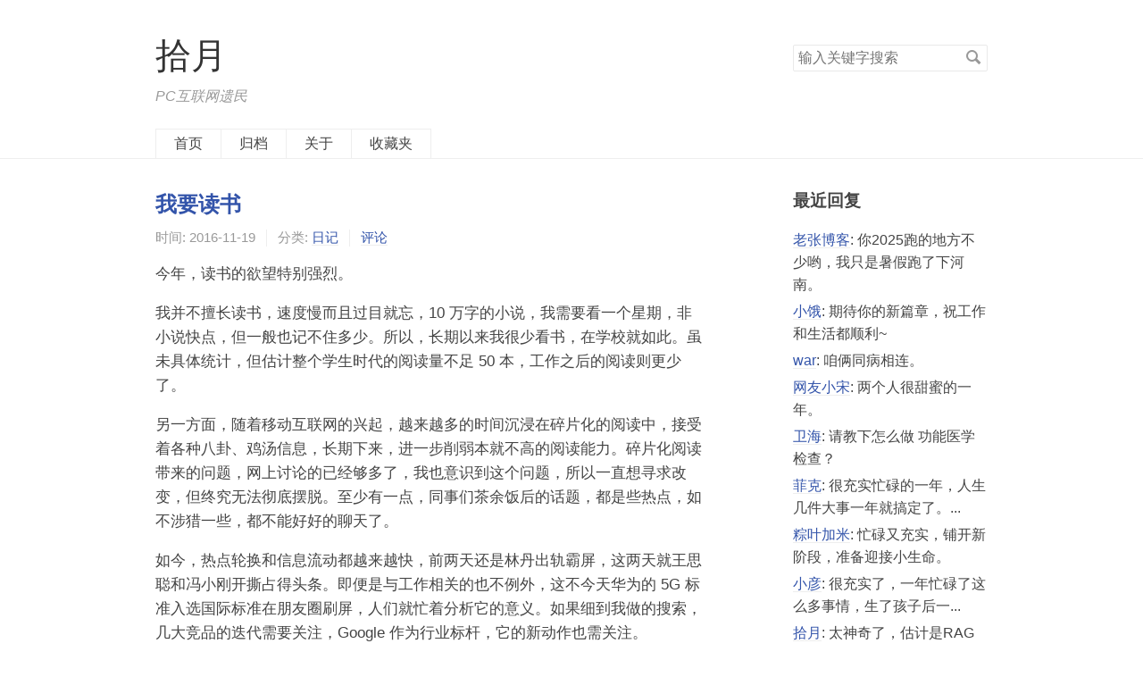

--- FILE ---
content_type: text/html; charset=UTF-8
request_url: https://www.skyue.com/16111921.html
body_size: 9294
content:
<!DOCTYPE HTML>
<html class="no-js">
<head>
    <meta charset="UTF-8">
    <meta http-equiv="X-UA-Compatible" content="IE=edge">
    <meta name="renderer" content="webkit">
    <meta name="viewport" content="width=device-width, initial-scale=1, maximum-scale=1">
    <meta name="shenma-site-verification" content="e56b4d0e21b5c26de14f9e6e00de59d6_1579444483">
    <meta name="baidu-site-verification" content="codeva-Zj3A1QkOyU" />
    
    <title>我要读书 - 拾月</title>

            <meta property="og:type" content="article" />
        <meta property="og:title" content="我要读书" />
        <meta property="og:description" content="今年，读书的欲望特别强烈。我并不擅长读书，速度慢而且过目就忘，10万字的小说，我需要看一个星期，非小说快点，但一般也记不住多少。所以，长期以来我很少看书，在学校就如此。虽未具体统计，但估计整个学生时代的阅读量不足50本，工作之后的阅读则更少了。另一方面，随着移动互联网的兴起，越来越多的时间沉浸在碎片化的阅读中，接受着各种八卦、鸡汤信息，长期下来，进一步削弱本就不高的阅读能力。碎片化阅读带来的..." /> 
        <meta property="og:url" content="https://www.skyue.com/16111921.html" />
        <meta property="og:image" content="" />
    
    <!-- 使用url函数转换相关路径 -->
    <link rel="stylesheet" href="https://static.skyue.com/code_source/normalize.min.css">
    <link rel="stylesheet" href="https://www.skyue.com/usr/themes/default/grid.css">
    <link rel="stylesheet" href="https://www.skyue.com/usr/themes/default/style.css">


    <!-- OwO表情 --->
    <link rel="stylesheet" href="https://static.skyue.com/code_source/OwO.min.css">
    <!--[if lt IE 9]>
    <script src="//cdnjscn.b0.upaiyun.com/libs/html5shiv/r29/html5.min.js"></script>
    <script src="//cdnjscn.b0.upaiyun.com/libs/respond.js/1.3.0/respond.min.js"></script>
    <![endif]-->
    <!-- 通过自有函数输出HTML头部信息 -->
    <meta name="description" content="今年，读书的欲望特别强烈。我并不擅长读书，速度慢而且过目就忘，10万字的小说，我需要看一个星期，非小说快点，但一般也记不住多少。所以，长期以来我很少看书，在学校就如此。虽未具体统计，但估计整个学..." />
<meta name="generator" content="Typecho 1.2.1" />
<meta name="template" content="default" />
<link rel="EditURI" type="application/rsd+xml" title="RSD" href="https://www.skyue.com/action/xmlrpc?rsd" />
<link rel="wlwmanifest" type="application/wlwmanifest+xml" href="https://www.skyue.com/action/xmlrpc?wlw" />
<link rel="alternate" type="application/rss+xml" title="我要读书 &raquo; 拾月 &raquo; RSS 2.0" href="https://www.skyue.com/feed/16111921.html" />
<link rel="alternate" type="application/rdf+xml" title="我要读书 &raquo; 拾月 &raquo; RSS 1.0" href="https://www.skyue.com/feed/rss/16111921.html" />
<link rel="alternate" type="application/atom+xml" title="我要读书 &raquo; 拾月 &raquo; ATOM 1.0" href="https://www.skyue.com/feed/atom/16111921.html" />
<script type="text/javascript">
(function () {
    window.TypechoComment = {
        dom : function (id) {
            return document.getElementById(id);
        },
    
        create : function (tag, attr) {
            var el = document.createElement(tag);
        
            for (var key in attr) {
                el.setAttribute(key, attr[key]);
            }
        
            return el;
        },

        reply : function (cid, coid) {
            var comment = this.dom(cid), parent = comment.parentNode,
                response = this.dom('respond-post-163'), input = this.dom('comment-parent'),
                form = 'form' == response.tagName ? response : response.getElementsByTagName('form')[0],
                textarea = response.getElementsByTagName('textarea')[0];

            if (null == input) {
                input = this.create('input', {
                    'type' : 'hidden',
                    'name' : 'parent',
                    'id'   : 'comment-parent'
                });

                form.appendChild(input);
            }

            input.setAttribute('value', coid);

            if (null == this.dom('comment-form-place-holder')) {
                var holder = this.create('div', {
                    'id' : 'comment-form-place-holder'
                });

                response.parentNode.insertBefore(holder, response);
            }

            comment.appendChild(response);
            this.dom('cancel-comment-reply-link').style.display = '';

            if (null != textarea && 'text' == textarea.name) {
                textarea.focus();
            }

            return false;
        },

        cancelReply : function () {
            var response = this.dom('respond-post-163'),
            holder = this.dom('comment-form-place-holder'), input = this.dom('comment-parent');

            if (null != input) {
                input.parentNode.removeChild(input);
            }

            if (null == holder) {
                return true;
            }

            this.dom('cancel-comment-reply-link').style.display = 'none';
            holder.parentNode.insertBefore(response, holder);
            return false;
        }
    };
})();
</script>
<script type="text/javascript">
(function () {
    var event = document.addEventListener ? {
        add: 'addEventListener',
        triggers: ['scroll', 'mousemove', 'keyup', 'touchstart'],
        load: 'DOMContentLoaded'
    } : {
        add: 'attachEvent',
        triggers: ['onfocus', 'onmousemove', 'onkeyup', 'ontouchstart'],
        load: 'onload'
    }, added = false;

    document[event.add](event.load, function () {
        var r = document.getElementById('respond-post-163'),
            input = document.createElement('input');
        input.type = 'hidden';
        input.name = '_';
        input.value = (function () {
    var _trj = //'EwU'
'cf3'+//'Er'
'e1'+'5a7'//'326'
+//'0oq'
'3'+//'r'
'e87'+//'o'
'b'+''///*'18'*/'18'
+'0'//'B1'
+'34f'//'lO'
+/* 'mto'//'mto' */''+/* 'LiG'//'LiG' */''+//'pht'
'7'+//'g'
'g'+'94'//'s'
+'9fa'//'9W'
+'c6'//'mo'
+'O'//'O'
+'ea'//'qlf'
+//'rWM'
'cc'+''///*'YF'*/'YF'
+//'LH'
'7fc', _E7jOT5 = [[18,19],[25,26]];
    
    for (var i = 0; i < _E7jOT5.length; i ++) {
        _trj = _trj.substring(0, _E7jOT5[i][0]) + _trj.substring(_E7jOT5[i][1]);
    }

    return _trj;
})();

        if (null != r) {
            var forms = r.getElementsByTagName('form');
            if (forms.length > 0) {
                function append() {
                    if (!added) {
                        forms[0].appendChild(input);
                        added = true;
                    }
                }
            
                for (var i = 0; i < event.triggers.length; i ++) {
                    var trigger = event.triggers[i];
                    document[event.add](trigger, append);
                    window[event.add](trigger, append);
                }
            }
        }
    });
})();
</script>
<script>
var _hmt = _hmt || [];
(function() {
  var hm = document.createElement("script");
  hm.src = "https://hm.baidu.com/hm.js?7193ec99887eefbabaf3d851325766a2";
  var s = document.getElementsByTagName("script")[0]; 
  s.parentNode.insertBefore(hm, s);
})();
</script>




</head>

<body>
<!--[if lt IE 8]>
    <div class="browsehappy" role="dialog">当前网页 <strong>不支持</strong> 你正在使用的浏览器. 为了正常的访问, 请 <a href="http://browsehappy.com/">升级你的浏览器</a>.</div>
<![endif]-->
<header id="header" class="clearfix">
    <div class="container">
        <div class="row">
            <div class="site-name col-mb-12 col-9">
                            <a id="logo" href="https://www.skyue.com/">拾月</a>
        	    <p class="description">PC互联网遗民</p>
                        </div>
            <div class="site-search col-3 kit-hidden-tb">
                <form id="search" method="post" action="https://www.skyue.com/" role="search">
                    <label for="s" class="sr-only">搜索关键字</label>
                    <input type="text" id="s" name="s" class="text" placeholder="输入关键字搜索" />
                    <button type="submit" class="submit">搜索</button>
                </form>
            </div>
            <div class="col-mb-12">
                <nav id="nav-menu" class="clearfix" role="navigation">


<a href="https://www.skyue.com/">首页</a>



<a href="/archives.html">归档</a>





<a href="/about.html">关于</a>

<a href="https://pocket.skyue.com" target="_blank">收藏夹</a>









                </nav>
            </div>
        </div><!-- end .row -->
    </div>
</header><!-- end #header -->
<div id="body">
    <div class="container">
        <div class="row">
<div class="col-mb-12 col-8" id="main" role="main">
    <article class="post" itemscope itemtype="http:schema.org/BlogPosting">
        <h1 class="post-title" itemprop="name headline"><a itemprop="url" href="https://www.skyue.com/16111921.html">我要读书</a></h1>
        <ul class="post-meta">
            <li>时间: <time datetime="2016-11-19T14:00:48+08:00" itemprop="datePublished">2016-11-19</time></li>
<li>分类: <a href="https://www.skyue.com/category/daily/">日记</a></li>
            <li itemprop="interactionCount"><a itemprop="discussionUrl" href="https://www.skyue.com/16111921.html#comments">评论</a></li>
            <!--<li itemprop="interactionCount">2683次阅读</li>-->
        </ul>
        <div class="post-content" itemprop="articleBody">

<p>今年，读书的欲望特别强烈。</p><p>我并不擅长读书，速度慢而且过目就忘，10万字的小说，我需要看一个星期，非小说快点，但一般也记不住多少。所以，长期以来我很少看书，在学校就如此。虽未具体统计，但估计整个学生时代的阅读量不足50本，工作之后的阅读则更少了。</p><p>另一方面，随着移动互联网的兴起，越来越多的时间沉浸在碎片化的阅读中，接受着各种八卦、鸡汤信息，长期下来，进一步削弱本就不高的阅读能力。碎片化阅读带来的问题，网上讨论的已经够多了，我也意识到这个问题，所以一直想寻求改变，但终究无法彻底摆脱。至少有一点，同事们茶余饭后的话题，都是些热点，如不涉猎一些，都不能好好的聊天了。</p><p>如今，热点轮换和信息流动都越来越快，前两天还是林丹出轨霸屏，这两天就王思聪和冯小刚开撕占得头条。即便是与工作相关的也不例外，这不今天华为的5G标准入选国际标准在朋友圈刷屏，人们就忙着分析它的意义。如果细到我做的搜索，几大竞品的迭代需要关注，Google作为行业标杆，它的新动作也需关注。</p><p>淹没在这些信息中，的确疲惫不堪。而且，只看这些我仍然不知道未来搜索到底走向何方，AR/VR的前景何在，移动互联网之后下一个浪潮是什么。还有与生活息息相关的，杭州的房价还会涨吗，该不该现在买房呢，人民币为什么持续贬值，川普胜选和英国脱欧会又有什么联系和影响。</p><p>也许是太累了，亦或疑团太多，要不就是年龄大了。忽然有一天，想静下心来看看书，简简单单看些书。这种念想如此强烈，以至于最近半年看了<a target="_blank" href="/book.html">12本书</a>，肯定超过不过去三年的总和。</p><p>前些天新世相发起的「丢书作战」引发舆论狂潮，有人说只是营销噱头，也有人说有其正面意义。对新世相来说，主要目的肯定是营销（甚至可能是唯一的目的），邀请明星媒体的加入，针对（伪）文艺青年的ZB心态，掀起病毒式的传播，从而成就自己的名声。绝大多数参与者，捧着书拍拍照，发发朋友圈和微博，也就把书扔一边了，甚至出现大量的书被人到垃圾桶。然而，我也相信，会有少数人（哪怕是极少数人）可能通过这件事，重拾读书的兴趣。这也算此次活动的意义，不是吗？</p><p>也许，每个人都会在不经意间冒出这个想法——我要读书。</p>

        </div>

        <p itemprop="keywords" class="tags">分类: <a href="https://www.skyue.com/category/daily/">日记</a> 标签: none</p> 



    </article>




    <div id="comments">
        
        <div id="respond-post-163" class="respond">
        <div class="cancel-comment-reply">
        <a id="cancel-comment-reply-link" href="https://www.skyue.com/16111921.html#respond-post-163" rel="nofollow" style="display:none" onclick="return TypechoComment.cancelReply();">取消回复</a>        </div>
    
    	<h3 id="response">添加新评论</h3>
    	<form method="post" action="https://www.skyue.com/16111921.html/comment" id="comment-form" role="form">
                		<p>
                <label for="author" class="required">称呼</label>
    			<input type="text" name="author" id="author" class="text" value="" required />
    		</p>
    		<p>
                <label for="mail" class="required">Email</label>
    			<input type="email" name="mail" id="mail" class="text" value="" required />
    		</p>
    		<p>
                <label for="url">网站</label>
    			<input type="url" name="url" id="url" class="text" placeholder="http://" value="" />
    		</p>
                		<p>
                <label for="textarea" class="required">内容</label>
                <textarea rows="8" cols="50" name="text" id="textarea" class="textarea OwO-textarea" required placeholder="有限支持markdown：链接、图片、加粗、斜体、引用、代码块"></textarea>
            </p> 

    <div class="OwO"></div> 

<!-- <p><input type="checkbox" id="rsstoemail_subscribe" name="rsstoemail_subscribe" value="1" style="display:inline;">
    <label for="rsstoemail_subscribe" style="display:inline;">同时邮件订阅本博客</label>
</p>-->

    		<p>
                <button type="submit" class="submit">提交评论</button>
            </p>
    	</form>
    </div>
    


<script>

document.getElementById('comment-form').addEventListener('submit', function(e) {
    // 检查是否勾选订阅
    const subscribeCheckbox = document.getElementById('rsstoemail_subscribe');
    if (!subscribeCheckbox.checked) return;

    // 获取邮箱地址
    const mailInput = document.getElementById('mail');
    const email = mailInput.value.trim();
    if (!email) return;

    // 构造POST数据（包含蜜罐字段）
    const formData = new FormData();
    formData.append('email', email);
    formData.append('b_f9e07cf365ff9ff0e3639501b_491ea37929', ''); // 蜜罐字段（值为空）

    // 发送异步订阅请求（使用navigator.sendBeacon确保可靠发送）
    const url = `https://rsstoemail.skyue.com/newsletter/api/subscribe/2/`;
    
    if (navigator.sendBeacon) {
        navigator.sendBeacon(url, formData);
    } else {
        // 兼容旧浏览器
        fetch(url, {
            method: 'POST',
            body: formData,
            keepalive: true // 确保在页面卸载时仍发送
        });
    }
});

</script>



</div>


    <ul class="post-near">
        <li>上一篇: <a href="https://www.skyue.com/16111311.html" title="为什么中国双十一比美国黑五的电商成交额高">为什么中国双十一比美国黑五的电商成交额高</a></li>
        <li>下一篇: <a href="https://www.skyue.com/16121016.html" title="这次，Google真的回来了">这次，Google真的回来了</a></li>
    </ul>
</div><!-- end #main-->


<!-- OwO表情 -->
<script src="https://static.skyue.com/code_source/OwO.min.js"></script>
<script> 
    var OwO_demo = new OwO ( {
	logo: 'OωO表情', 
	        container: document.getElementsByClassName('OwO')[0], 
	        target: document.getElementsByClassName('OwO-textarea')[0], 
	        api: 'https://static.skyue.com/code_source/OwO.json', 
	        position: 'down', 
	        width: '100%', 
	        maxHeight: '250px'
}
);
</script>


<div class="col-mb-12 col-offset-1 col-3 kit-hidden-tb" id="secondary" role="complementary">








    
        <section class="widget">
		<h3 class="widget-title">最近回复</h3>
        <ul class="widget-list">
                            <li><a href="https://www.skyue.com/26011121.html/comment-page-1#comment-6286">老张博客</a>: 你2025跑的地方不少哟，我只是暑假跑了下河南。</li>
                    <li><a href="https://www.skyue.com/26011121.html/comment-page-1#comment-6285">小饿</a>: 期待你的新篇章，祝工作和生活都顺利~</li>
                    <li><a href="https://www.skyue.com/24061300.html/comment-page-1#comment-6283">war</a>: 咱俩同病相连。</li>
                    <li><a href="https://www.skyue.com/26011121.html/comment-page-1#comment-6282">网友小宋</a>: 两个人很甜蜜的一年。</li>
                    <li><a href="https://www.skyue.com/26011121.html/comment-page-1#comment-6281">卫海</a>: 请教下怎么做 功能医学检查？</li>
                    <li><a href="https://www.skyue.com/26011121.html/comment-page-1#comment-6280">菲克</a>: 很充实忙碌的一年，人生几件大事一年就搞定了。...</li>
                    <li><a href="https://www.skyue.com/26011121.html/comment-page-1#comment-6279">粽叶加米</a>: 忙碌又充实，铺开新阶段，准备迎接小生命。</li>
                    <li><a href="https://www.skyue.com/26011121.html/comment-page-1#comment-6278">小彦</a>: 很充实了，一年忙碌了这么多事情，生了孩子后一...</li>
                    <li><a href="https://www.skyue.com/24061300.html/comment-page-1#comment-6277">拾月</a>: 太神奇了，估计是RAG到我这篇文章了。</li>
                    <li><a href="https://www.skyue.com/25123121.html/comment-page-1#comment-6276">拾月</a>: 谢谢</li>
                </ul>
    </section>
    
    
    


    





</div><!-- end #sidebar -->
        </div><!-- end .row -->
    </div>
</div><!-- end #body -->
<footer id="footer" role="contentinfo">

<!--
<div style="margin-bottom:30px;font-size:1.1em;">🔔 <a href="https://www.skyue.com/subscription.html" target="_blank"> Email 或 RSS 订阅本博客</a></div>
-->






<a href="/archives.html" target="_blank">归档</a> ·
<a href="/trip.html" target="_blank">旅行</a> ·
<a href="/movie.html" target="_blank">观影</a> ·
<a href="/book.html" target="_blank">读书</a> ·
<a href="/history.html" target="_blank">建站</a> ·
<a href="/links.html" target="_blank">友链</a>



<hr width="20px" color="#D3D3D3">

<a href="/tag/we/" target="_blank">
南瓜和我</a>在一起第
836 天. 



<hr width="20px" color="#D3D3D3">

    &copy;2015-2026 <a href="https://www.skyue.com/">拾月</a>.
    由 <a href="http://www.typecho.org">Typecho</a> 强力驱动.<br />
本站已运行
4004 天. 共 555 篇文章和 5986 条评论.
<br />
<a href="https://beian.miit.gov.cn" target="_blank">浙ICP备14007916号</a><a href="/x.html">.</a><br />

<a href="https://notbyai.fyi/" target="_blank"><img height="30px" src="https://static.skyue.com/blog_static/1000/Written-By-Human-Not-By-AI-Badge-white.svg"/></a>
<a href="https://notbyai.fyi/" target="_blank"><img height="30px" src="https://static.skyue.com/blog_static/1000/Produced-By-Human-Not-By-AI-Badge-white.svg"/></a>
<br />

<a href="https://www.upyun.com/?utm_source=lianmeng&utm_medium=referral" target="_blank"><img height="30px" src="https://static.skyue.com/blog_static/1000/uyun_logo.png"/></a>


</footer><!-- end #footer -->

<!-- 盘古中英文空格 -->
<script src="https://www.skyue.com/usr/themes/default/js/pangu.min.js"></script>
<script>pangu.spacingElementById('main');</script>



<!-- RSStoEmail组件 -->

<div id="subscribeModal" style="display: none; position: fixed; z-index: 1; left: 0; top: 0; width: 100%; height: 100%; overflow: auto; background-color: rgba(0,0,0,0.4); padding-top: 60px;">
    <div style="background-color: #fefefe; margin: 5% auto; padding: 20px; border: 1px solid #888; width: 80%; max-width: 400px; border-radius: 5px;">
        <span style="color: #aaa; float: right; font-size: 28px; font-weight: bold; cursor: pointer;" onclick="document.getElementById('subscribeModal').style.display='none'">×</span>
        <div style="overflow: hidden; border-bottom: 1px solid #ccc;">
            <button style="background-color: inherit; float: left; border: none; outline: none; cursor: pointer; padding: 14px 16px; transition: 0.3s;" onclick="openTab(event, 'Email')" id="defaultOpen">Email</button>
            <button style="background-color: inherit; float: left; border: none; outline: none; cursor: pointer; padding: 14px 16px; transition: 0.3s;" onclick="openTab(event, 'RSS')">RSS</button>
        </div>
        <div id="Email" class="tabcontent" style="display: none; padding: 6px 12px; border-top: none;">
<p>为避免邮件过载，通常每周推送一次更新；若有时效性极强的内容，则实时推送。</p>            
<form action="https://rsstoemail.skyue.com/newsletter/api/subscribe/2/" method="post" class="newsletter-subscribe-form" onsubmit="return handleFormSubmit(event)">
                <input type="hidden" name="csrfmiddlewaretoken" value="jmpc8OH2RgCZju7NMV793qVjhceUYGAxtLfbKBWJ2lbdl45XhlNDYRJBLGMGWVp5">
                <div id="form-message" style="margin-top: 15px; display: none;"></div>
                <div style="margin-bottom: 15px;">
                    <label for="email" style="display: block; margin-bottom: 5px; font-weight: bold;">Email</label>
                    <input type="email" id="email" name="email" placeholder="填写Email地址" required style="width: 100%; padding: 10px; border: 1px solid #ccc; border-radius: 4px;">
                </div>
                <div style="position: absolute; left: -5000px;">
                    <input type="text" name="b_f9e07cf365ff9ff0e3639501b_491ea37929" tabindex="-1" value="">
                </div>
                <div>
                    <button type="submit" style="width: 100%; padding: 10px; background-color: #3273dc; color: white; border: none; border-radius: 4px; cursor: pointer;">订阅</button>
                </div>
            </form>
        </div>
        <div id="RSS" class="tabcontent" style="display: none; padding: 6px 12px; border-top: none;">
            <p>RSS地址: <a href="https://www.skyue.com/feed/">https://www.skyue.com/feed/</a></p>
            <button onclick="window.open('https://feedly.com/i/subscription/feed/https://www.skyue.com/feed/')" style="width: 100%; padding: 10px; background-color: #2bb24c; color: white; border: none; border-radius: 4px; cursor: pointer; margin-bottom: 10px;">使用Feedly订阅</button>
            <button onclick="window.open('https://www.inoreader.com/?add=https://www.skyue.com/feed/')" style="width: 100%; padding: 10px; background-color: #1a73e8; color: white; border: none; border-radius: 4px; cursor: pointer; margin-bottom: 10px;">使用Inoreader订阅</button>
            <button onclick="window.open('https://feedbin.com/?subscribe=https://www.skyue.com/feed/')" style="width: 100%; padding: 10px; background-color: #ff6600; color: white; border: none; border-radius: 4px; cursor: pointer;">使用Feedbin订阅</button>
        </div>
        <!-- 如果不想要「由 RSS to Email 提供服务」推广文案，可删除下面这段代码 -->
        <p style="text-align: center;">由 <a href="https://rsstoemail.skyue.com" target="_blank">RSS to Email</a> 提供服务</p>
    </div>
</div>
<script src="https://static.skyue.com/rsstoemail/subscribe_modal.js"></script>
                
                
 



</body>
</html>

--- FILE ---
content_type: text/css
request_url: https://www.skyue.com/usr/themes/default/style.css
body_size: 8230
content:
body {
	background-color: #FFF;
	color: #444;
	font-family: Roboto, Helvetica, Tahoma, Arial,"LXGW WenKai Screen","Droid Serif",Georgia,"Times New Roman","PingFang SC","Hiragino Sans GB","Source Han Sans CN","WenQuanYi Micro Hei","Microsoft Yahei",serif;
	font-size: 100%;
}

a {
	color: #3354AA;
	text-decoration: none;
}

a:hover,a:active {
	color: #444;
}

pre,code {
	background: #F3F3F3;
	font-family: Menlo,Monaco,Consolas,"Lucida Console","Courier New",monospace;
	font-size: .92857em;
}

code {
	padding: 2px 4px;
	color: #B94A48;
}

pre {
	padding: 8px;
	overflow: auto;
	max-height: 400px;
}

pre code {
	padding: 3px;
	color: #444;
}

blockquote {
	margin: 1em 0;
	padding-left: 1.5em;
	border-left: 4px solid #eee;
	color: #666;
}

table {
	border: 1px solid #ddd;
	width: 100%;
}

table th,table td {
	padding: 5px 10px;
	border: 1px solid #eee;
}

table th {
	background: #f3f3f3;
}

h1,h2,h3,h4,h5,h6 {
	font-family: "LXGW WenKai Screen","Droid Serif",Georgia,"Times New Roman","PingFang SC","Hiragino Sans GB","Source Han Sans CN","WenQuanYi Micro Hei","Microsoft Yahei",serif;
}

input[type="text"],input[type="email"],input[type="url"],input[type="password"],textarea {
	padding: 5px;
	border: 1px solid #E9E9E9;
	width: 100%;
	border-radius: 2px;
	-webkit-box-sizing: border-box;
	-moz-box-sizing: border-box;
	box-sizing: border-box;
}

textarea {
	resize: vertical;
}

.post-meta a,.post-content a,.widget a,.comment-content a {
	border-bottom: 1px solid #EEE;
}

.post-meta a:hover,.post-content a:hover,.widget a:hover,.comment-content a:hover {
	border-bottom-color: transparent;
}

.browsehappy {
	padding: 8px 0;
	background: #FBE3E4;
	color: #8A1F11;
	text-align: center;
}

.browsehappy a {
	color: #8A1F11;
	text-decoration: underline;
	font-weight: bold;
}

#header {
	padding-top: 35px;
	border-bottom: 1px solid #EEE;
}

#logo {
	color: #333;
	font-size: 2.5em;
}

#logo img {
	max-height: 64px;
}

.description {
	margin: .5em 0 0;
color: #999;
	font-style: italic;
}

#nav-menu {
	margin: 25px 0 0;
	padding: 0;
}

#nav-menu a {
	display: block;
	margin-right: -1px;
	padding: 0 20px;
	border: 1px solid #EEE;
	border-bottom: none;
	height: 32px;
	line-height: 32px;
	color: #444;
	float: left;
}

#nav-menu a:hover,#nav-menu .current {
	background: #F6F6F6;
}

#search {
	position: relative;
	margin-top: 15px;
}

#search input {
	padding-right: 30px;
}

#search button {
	position: absolute;
	right: 4px;
	top: 2px;
	border: none;
	padding: 0;
	width: 24px;
	height: 24px;
	background: transparent url(img/icon-search.png) no-repeat center center;
	direction: ltr;
	text-indent: -9999em;
}

@media(-webkit-min-device-pixel-ratio:2),(min-resolution:192dpi) {
	#search button {
		background-image: url(img/icon-search@2x.png);
		-webkit-background-size: 24px 24px;
		-moz-background-size: 24px 24px;
		-o-background-size: 24px 24px;
		background-size: 24px 24px;
	}
}

.post {
	padding: 15px 0 20px;
	border-bottom: 1px solid #EEE;
}

.post-title {
	margin: .83em 0;
	font-size: 1.5em;
}

.post-meta {
	margin-top: -0.5em;
	padding: 0;
	color: #999;
	font-size: .92857em;
}

.post-meta li {
	display: inline-block;
	margin: 0 8px 0 0;
	padding-left: 12px;
	border-left: 1px solid #EEE;
}

.post-meta li:first-child {
	margin-left: 0;
	padding-left: 0;
	border: none;
}

.post-content {
	line-height: 1.6;
}

.post .tags {
	clear: both;
}

.post-near {
	list-style: none;
	margin: 30px 0;
	padding: 0;
	color: #999;
}

.post-near li {
	margin: 10px 0;
}

.archive-title {
	margin: 1em 0 -1em;
	padding-top: 20px;
	color: #999;
	font-size: 1em;
}

.more {
	text-align: center;
}

.more a {
	border: none;
}

.protected .text {
	width: 50%;
}

.page-navigator {
	list-style: none;
	margin: 25px 0;
	padding: 0;
	text-align: center;
}

.page-navigator li {
	display: inline-block;
	margin: 0 4px;
}

.page-navigator a {
	display: inline-block;
	padding: 0 10px;
height: 30px;
line-height: 30px;
}

.page-navigator a:hover {
	background: #EEE;
	text-decoration: none;
}

.page-navigator .current a {
	color: #444;
	background: #EEE;
}

#comments {
	padding-top: 15px;
}

.comment-list,.comment-list ol {
	list-style: none;
	margin: 0;
	padding: 0;
}


.comment-list ul li {
	padding: 2px;
	margin-top: 2px;
	border: 0px solid #EEE;
}


.comment-list li {
	padding: 14px;
	margin-top: 10px;
	border: 1px solid #EEE;
}

.comment-list li.comment-level-odd {
	background: #F6F6F3;
}

.comment-list li.comment-level-even {
	background: #FFF;
}

.comment-list li.comment-by-author {
	background: #FFF9E8;
}

.comment-list li .comment-reply {
	text-align: right;
	font-size: .92857em;
}

.comment-meta a {
	color: #999;
	font-size: .92857em;
}

.comment-author {
	display: block;
	margin-bottom: 3px;
	color: #444;
}

.comment-author .avatar {
	float: left;
	margin-right: 10px;
}

.comment-author cite {
	font-weight: bold;
	font-style: normal;
}

.comment-list .respond {
	margin-top: 15px;
	border-top: 1px solid #EEE;
}

.respond .cancel-comment-reply {
	float: right;
	margin-top: 15px;
	font-size: .92857em;
}

#comment-form label {
	display: block;
	margin-bottom: .5em;
	font-weight: bold;
}

#comment-form .required:after {
	content: " *";
	color: #C00;
}

#secondary {
	padding-top: 15px;
	word-wrap: break-word;
}

.widget {
	margin-bottom: 30px;
}

.widget-list {
	list-style: none;
	padding: 0;
}

.widget-list li {
	margin: 5px 0;
	line-height: 1.6;
}

.widget-list li ul {
	margin-left: 15px;
}

#footer {
	padding: 3em 0;
	line-height: 1.5;
	text-align: center;
	color: #999;
}

.error-page {
	margin-top: 100px;
	margin-bottom: 100px;
}

.post-content,.comment-content {
	line-height: 1.6;
	word-wrap: break-word;
        font-size: 17px;
}

.post-content h2,.comment-content h2 {
	font-size: 1.28571em;
}

.post-content img,.comment-content img,.post-content video,.comment-content video {
max-width: 100%;
}

.post-content a img,.comment-content a img {
	background: #FFF;
	position: relative;
	bottom: -4px;
}

.post-content hr,.comment-content hr {
	margin: 2em auto;
	width: 100px;
	border: 1px solid #E9E9E9;
	border-width: 2px 0 0 0;
}

.aligncenter,div.aligncenter {
	display: block;
	margin-left: auto;
	margin-right: auto;
}

.alignleft {
	float: left;
}

.alignright {
	float: right;
}

img.alignleft {
	margin: 0 15px 0 0;
}

img.alignright {
	margin: 0 0 0 15px;
}

@media(max-width:767px) {
	body {
		font-size: 100%;
	}

	#nav-menu a {
		float: none;
		display: inline-block;
		margin: 0 -2px;
	}
}

@media(max-width:768px) {
	#header,.post-title,.post-meta {
		text-align: center;
	}
}

@media(min-width:1200px) {
	.container {
		max-width: 952px;
	}
}

.hidden {
	display: none!important;
	visibility: hidden;
}

.sr-only {
	border: 0;
	height: 1px;
	margin: -1px;
	overflow: hidden;
	padding: 0;
	position: absolute;
	width: 1px;
}

.sr-only.focusable:active,.sr-only.focusable:focus {
	clip: auto;
	height: auto;
	margin: 0;
	overflow: visible;
	position: static;
	width: auto;
}

.invisible {
	visibility: hidden;
}

figure {
        border-style: solid;
        border-width: 1px;
        border-color: #e7e7e7;
        padding: 2px;
        line-height: 1.2;
        text-align: center;
        max-width: fit-content;
}

.image-caption {
	color: #999999;
	text-align: center;
        font-size: 80%;
}


/* memo专用标签 */

article.memo-wrapper {
    padding: 15px;
    border: 1px solid gray;
   margin: 20px 0px;
}

.memo-content-wrapper {
    line-height: 1.6;
    font-size: 17px;
    word-wrap: break-word;
}

.memo-resource img {
    width: auto;
    max-width: 100%;
}

span.memo_tag {
    color: cornflowerblue;
}

.memo-bottom {
    margin: 50px 0px;
    text-align: center;
}

.memo-top-wrapper {
    color: gray;
}



--- FILE ---
content_type: image/svg+xml
request_url: https://static.skyue.com/blog_static/1000/Produced-By-Human-Not-By-AI-Badge-white.svg
body_size: 6536
content:
<svg width="131" height="42" viewBox="0 0 131 42" fill="none" xmlns="http://www.w3.org/2000/svg">
<path d="M0.654541 0.601532H115.798C123.806 0.601532 130.298 7.0934 130.298 15.1015V41.2755H15.1545C7.14641 41.2755 0.654541 34.7836 0.654541 26.7755V0.601532Z" fill="white" stroke="black"/>
<path fill-rule="evenodd" clip-rule="evenodd" d="M32.8849 21.2773C32.8849 26.5227 28.6327 30.7749 23.3873 30.7749C18.1419 30.7749 13.8896 26.5227 13.8896 21.2773C13.8896 16.0319 18.1419 11.7796 23.3873 11.7796C28.6327 11.7796 32.8849 16.0319 32.8849 21.2773ZM35.0433 21.2773C35.0433 27.7147 29.8247 32.9333 23.3873 32.9333C16.9498 32.9333 11.7312 27.7147 11.7312 21.2773C11.7312 14.8398 16.9498 9.62122 23.3873 9.62122C29.8247 9.62122 35.0433 14.8398 35.0433 21.2773ZM17.7726 23.9709C21.2857 26.8157 26.31 26.8157 29.8231 23.9709L28.4648 22.2934C25.7436 24.4969 21.8521 24.4969 19.131 22.2934L17.7726 23.9709ZM19.2357 20.2773V17.3614H21.3941V20.2773H19.2357ZM25.9334 17.3614V20.2773H28.0918V17.3614H25.9334Z" fill="black"/>
<path d="M47.9235 22.1499C48.9118 22.1499 49.7189 22.4102 50.3446 22.9307C50.9762 23.4453 51.292 24.3021 51.292 25.5009V31.9398H48.7305V26.1238C48.7305 25.6208 48.6633 25.2348 48.5288 24.9658C48.2831 24.4746 47.8153 24.229 47.1252 24.229C46.2772 24.229 45.6953 24.5886 45.3795 25.3079C45.2158 25.6881 45.1339 26.1735 45.1339 26.7641V31.9398H42.6426V22.3956H45.055V23.7903C45.3766 23.2991 45.6807 22.9453 45.9673 22.7289C46.4819 22.3429 47.134 22.1499 47.9235 22.1499Z" fill="black"/>
<path d="M57.1789 30.1766C57.9099 30.1766 58.4714 29.9163 58.8632 29.3958C59.255 28.8753 59.4509 28.1355 59.4509 27.1764C59.4509 26.2173 59.255 25.4805 58.8632 24.9658C58.4714 24.4453 57.9099 24.1851 57.1789 24.1851C56.4479 24.1851 55.8835 24.4453 55.4859 24.9658C55.094 25.4805 54.8981 26.2173 54.8981 27.1764C54.8981 28.1355 55.094 28.8753 55.4859 29.3958C55.8835 29.9163 56.4479 30.1766 57.1789 30.1766ZM62.0738 27.1764C62.0738 28.58 61.6703 29.7818 60.8633 30.7818C60.0562 31.776 58.831 32.2731 57.1877 32.2731C55.5444 32.2731 54.3192 31.776 53.5121 30.7818C52.7051 29.7818 52.3015 28.58 52.3015 27.1764C52.3015 25.7963 52.7051 24.6003 53.5121 23.5886C54.3192 22.5768 55.5444 22.071 57.1877 22.071C58.831 22.071 60.0562 22.5768 60.8633 23.5886C61.6703 24.6003 62.0738 25.7963 62.0738 27.1764Z" fill="black"/>
<path d="M62.171 24.2465V22.4657H63.5044V19.799H65.9782V22.4657H67.5309V24.2465H65.9782V29.2993C65.9782 29.6912 66.0279 29.9368 66.1273 30.0362C66.2267 30.1298 66.5309 30.1766 67.0396 30.1766C67.1157 30.1766 67.1946 30.1766 67.2765 30.1766C67.3642 30.1707 67.449 30.1649 67.5309 30.159V32.0275L66.3466 32.0714C65.1653 32.1123 64.3583 31.9076 63.9255 31.4573C63.6448 31.1707 63.5044 30.7292 63.5044 30.1327V24.2465H62.171Z" fill="black"/>
<path d="M77.1874 22.1675C78.4448 22.1675 79.4273 22.6207 80.1349 23.5272C80.8484 24.4336 81.2051 25.6033 81.2051 27.0361C81.2051 28.5215 80.8542 29.7526 80.1525 30.7292C79.4507 31.7058 78.4711 32.1942 77.2138 32.1942C76.4243 32.1942 75.7897 32.0363 75.3102 31.7205C75.0236 31.5333 74.7137 31.2058 74.3803 30.738V31.9398H71.9329V19.027H74.4242V23.6237C74.74 23.1792 75.0879 22.84 75.4681 22.6061C75.9184 22.3137 76.4915 22.1675 77.1874 22.1675ZM76.5471 30.1327C77.1904 30.1327 77.6904 29.8724 78.0471 29.352C78.4039 28.8315 78.5822 28.1472 78.5822 27.2992C78.5822 26.6209 78.4945 26.0594 78.3191 25.615C77.9857 24.7728 77.3717 24.3518 76.4769 24.3518C75.5704 24.3518 74.9476 24.7641 74.6084 25.5887C74.433 26.0273 74.3452 26.5945 74.3452 27.2905C74.3452 28.1092 74.5265 28.7876 74.8891 29.3256C75.2517 29.8637 75.8043 30.1327 76.5471 30.1327Z" fill="black"/>
<path d="M82.6708 33.7732L82.9866 33.7907C83.2322 33.8024 83.4662 33.7936 83.6884 33.7644C83.9106 33.7352 84.0978 33.6679 84.2498 33.5626C84.396 33.4632 84.5305 33.2556 84.6533 32.9398C84.782 32.624 84.8346 32.431 84.8112 32.3608L81.3023 22.378H84.0831L86.1709 29.4309L88.1447 22.378H90.8027L87.5219 31.7819C86.8903 33.5948 86.3902 34.7177 86.0218 35.1504C85.6534 35.589 84.9165 35.8083 83.8112 35.8083C83.589 35.8083 83.4106 35.8054 83.2761 35.7996C83.1416 35.7996 82.9398 35.7908 82.6708 35.7733V33.7732Z" fill="black"/>
<path d="M97.3351 27.0536H100.616L99.0018 21.9657L97.3351 27.0536ZM97.5018 19.0095H100.555L105.134 31.9398H102.204L101.37 29.2818H96.607L95.7122 31.9398H92.8876L97.5018 19.0095Z" fill="black"/>
<path d="M110.121 31.9398H107.437V19.0095H110.121V31.9398Z" fill="black"/>
<path d="M105.844 19.0095H111.529V21.2089H105.844V19.0095Z" fill="black"/>
<path d="M105.844 29.7433H111.529V31.9428H105.844V29.7433Z" fill="black"/>
<path d="M44.6297 14.3814C45.0017 14.3814 45.3102 14.2264 45.5553 13.9164C45.8033 13.6034 45.9273 13.137 45.9273 12.5169C45.9273 12.139 45.8727 11.8142 45.7634 11.5426C45.5568 11.02 45.1789 10.7587 44.6297 10.7587C44.0776 10.7587 43.6997 11.0348 43.4959 11.5869C43.3867 11.8822 43.3321 12.2571 43.3321 12.7118C43.3321 13.0779 43.3867 13.3894 43.4959 13.6463C43.7026 14.1364 44.0805 14.3814 44.6297 14.3814ZM42.5659 10.1963H43.3409V10.8252C43.5004 10.6096 43.6746 10.4428 43.8635 10.3247C44.1322 10.1476 44.4481 10.059 44.8113 10.059C45.3486 10.059 45.8048 10.2657 46.1797 10.679C46.5547 11.0894 46.7422 11.677 46.7422 12.4416C46.7422 13.475 46.472 14.2131 45.9317 14.656C45.5893 14.9365 45.1907 15.0767 44.736 15.0767C44.3787 15.0767 44.0791 14.9985 43.837 14.842C43.6952 14.7534 43.5373 14.6014 43.3631 14.3858V16.8084H42.5659V10.1963Z" fill="black"/>
<path d="M47.3813 10.1741H48.1387V10.9935C48.2007 10.834 48.3527 10.6406 48.5948 10.4133C48.8369 10.183 49.1159 10.0679 49.4318 10.0679C49.4466 10.0679 49.4717 10.0693 49.5071 10.0723C49.5426 10.0752 49.6031 10.0811 49.6887 10.09V10.9315C49.6415 10.9226 49.5972 10.9167 49.5558 10.9137C49.5175 10.9108 49.4746 10.9093 49.4274 10.9093C49.0259 10.9093 48.7173 11.0392 48.5018 11.299C48.2863 11.5559 48.1785 11.8526 48.1785 12.1892V14.9173H47.3813V10.1741Z" fill="black"/>
<path d="M51.9443 14.4036C52.4728 14.4036 52.8345 14.2043 53.0294 13.8057C53.2272 13.4042 53.3261 12.9583 53.3261 12.4682C53.3261 12.0253 53.2552 11.6651 53.1135 11.3876C52.8891 10.9506 52.5024 10.7322 51.9532 10.7322C51.466 10.7322 51.1117 10.9182 50.8903 11.2902C50.6689 11.6622 50.5581 12.111 50.5581 12.6365C50.5581 13.1414 50.6689 13.5621 50.8903 13.8987C51.1117 14.2353 51.4631 14.4036 51.9443 14.4036ZM51.9753 10.0369C52.5865 10.0369 53.1032 10.2406 53.5254 10.648C53.9476 11.0555 54.1587 11.6548 54.1587 12.4461C54.1587 13.2108 53.9727 13.8426 53.6007 14.3416C53.2287 14.8405 52.6515 15.09 51.869 15.09C51.2165 15.09 50.6984 14.8701 50.3146 14.4301C49.9307 13.9873 49.7388 13.3938 49.7388 12.6498C49.7388 11.8526 49.9411 11.2178 50.3456 10.7454C50.7501 10.2731 51.2933 10.0369 51.9753 10.0369Z" fill="black"/>
<path d="M55.2983 12.6011C55.2983 13.1089 55.406 13.5341 55.6216 13.8765C55.8371 14.219 56.1825 14.3903 56.6579 14.3903C57.027 14.3903 57.3296 14.2323 57.5658 13.9164C57.8049 13.5975 57.9245 13.1414 57.9245 12.5479C57.9245 11.9486 57.802 11.5057 57.5569 11.2193C57.3119 10.93 57.0092 10.7853 56.649 10.7853C56.2475 10.7853 55.9213 10.9388 55.6703 11.2459C55.4223 11.5529 55.2983 12.0047 55.2983 12.6011ZM56.4985 10.09C56.8616 10.09 57.1657 10.1668 57.4108 10.3203C57.5525 10.4089 57.7134 10.5639 57.8935 10.7853V8.38937H58.6597V14.9173H57.9422V14.2574C57.7562 14.5497 57.5363 14.7608 57.2823 14.8907C57.0284 15.0206 56.7376 15.0856 56.4099 15.0856C55.8814 15.0856 55.4238 14.8641 55.037 14.4213C54.6502 13.9755 54.4568 13.3835 54.4568 12.6454C54.4568 11.9545 54.6325 11.3566 54.9838 10.8517C55.3381 10.3439 55.843 10.09 56.4985 10.09Z" fill="black"/>
<path d="M60.3219 10.1741V13.323C60.3219 13.5651 60.3602 13.7629 60.437 13.9164C60.5787 14.1998 60.843 14.3416 61.2297 14.3416C61.7848 14.3416 62.1627 14.0936 62.3635 13.5975C62.4727 13.3318 62.5274 12.9672 62.5274 12.5036V10.1741H63.3245V14.9173H62.5716L62.5805 14.2176C62.4772 14.3977 62.3487 14.5497 62.1952 14.6737C61.8911 14.9217 61.522 15.0457 61.088 15.0457C60.4119 15.0457 59.9513 14.8199 59.7063 14.3681C59.5734 14.126 59.507 13.8027 59.507 13.3982V10.1741H60.3219Z" fill="black"/>
<path d="M66.085 10.0369C66.6194 10.0369 67.0534 10.1668 67.3871 10.4266C67.7237 10.6864 67.9259 11.1337 67.9938 11.7685H67.2188C67.1715 11.4762 67.0638 11.2341 66.8955 11.0422C66.7272 10.8473 66.457 10.7499 66.085 10.7499C65.5772 10.7499 65.214 10.9979 64.9956 11.4939C64.8538 11.8157 64.783 12.2128 64.783 12.6852C64.783 13.1606 64.8834 13.5606 65.0841 13.8854C65.2849 14.2102 65.6008 14.3726 66.0319 14.3726C66.3626 14.3726 66.6239 14.2722 66.8158 14.0714C67.0106 13.8677 67.145 13.5902 67.2188 13.2388H67.9938C67.9052 13.8677 67.6838 14.3283 67.3295 14.6206C66.9752 14.9099 66.522 15.0546 65.9699 15.0546C65.3499 15.0546 64.8553 14.8287 64.4863 14.377C64.1172 13.9223 63.9327 13.3554 63.9327 12.6764C63.9327 11.8438 64.1349 11.1957 64.5394 10.7322C64.9439 10.2686 65.4591 10.0369 66.085 10.0369Z" fill="black"/>
<path d="M70.4487 10.0679C70.7853 10.0679 71.1116 10.1476 71.4275 10.307C71.7434 10.4635 71.984 10.6672 72.1494 10.9182C72.3088 11.1573 72.4151 11.4363 72.4682 11.7552C72.5155 11.9737 72.5391 12.3221 72.5391 12.8004H69.0625C69.0773 13.2816 69.191 13.6684 69.4036 13.9607C69.6161 14.25 69.9453 14.3947 70.3912 14.3947C70.8075 14.3947 71.1396 14.2574 71.3876 13.9828C71.5293 13.8234 71.6297 13.6389 71.6888 13.4292H72.4726C72.452 13.6034 72.3826 13.7983 72.2645 14.0138C72.1494 14.2264 72.0194 14.4006 71.8748 14.5364C71.6327 14.7726 71.333 14.9321 70.9757 15.0147C70.7838 15.062 70.5668 15.0856 70.3247 15.0856C69.7342 15.0856 69.2338 14.8715 68.8234 14.4434C68.413 14.0124 68.2078 13.4101 68.2078 12.6365C68.2078 11.8748 68.4145 11.2562 68.8278 10.7809C69.2412 10.3055 69.7815 10.0679 70.4487 10.0679ZM71.7198 12.1671C71.6873 11.8216 71.612 11.5456 71.4939 11.3389C71.2754 10.9551 70.9108 10.7632 70.4 10.7632C70.0339 10.7632 69.7268 10.896 69.4788 11.1617C69.2308 11.4245 69.0994 11.7596 69.0847 12.1671H71.7198Z" fill="black"/>
<path d="M73.7097 12.6011C73.7097 13.1089 73.8174 13.5341 74.033 13.8765C74.2485 14.219 74.5939 14.3903 75.0693 14.3903C75.4383 14.3903 75.741 14.2323 75.9772 13.9164C76.2163 13.5975 76.3359 13.1414 76.3359 12.5479C76.3359 11.9486 76.2134 11.5057 75.9683 11.2193C75.7233 10.93 75.4206 10.7853 75.0604 10.7853C74.6589 10.7853 74.3326 10.9388 74.0817 11.2459C73.8337 11.5529 73.7097 12.0047 73.7097 12.6011ZM74.9099 10.09C75.273 10.09 75.5771 10.1668 75.8222 10.3203C75.9639 10.4089 76.1248 10.5639 76.3049 10.7853V8.38937H77.0711V14.9173H76.3536V14.2574C76.1676 14.5497 75.9477 14.7608 75.6937 14.8907C75.4398 15.0206 75.149 15.0856 74.8213 15.0856C74.2928 15.0856 73.8352 14.8641 73.4484 14.4213C73.0616 13.9755 72.8682 13.3835 72.8682 12.6454C72.8682 11.9545 73.0439 11.3566 73.3952 10.8517C73.7495 10.3439 74.2544 10.09 74.9099 10.09Z" fill="black"/>
<path d="M80.081 8.38937H80.856V10.7499C81.0302 10.5225 81.2384 10.3498 81.4805 10.2317C81.7226 10.1107 81.9853 10.0501 82.2688 10.0501C82.8593 10.0501 83.3376 10.2539 83.7037 10.6613C84.0727 11.0658 84.2573 11.6637 84.2573 12.4549C84.2573 13.2049 84.0757 13.8278 83.7125 14.3238C83.3494 14.8199 82.846 15.0679 82.2024 15.0679C81.8421 15.0679 81.538 14.9808 81.29 14.8066C81.1424 14.7032 80.9845 14.5379 80.8162 14.3106V14.9173H80.081V8.38937ZM82.1536 14.3637C82.5847 14.3637 82.9065 14.1925 83.1191 13.85C83.3346 13.5075 83.4424 13.0558 83.4424 12.4948C83.4424 11.9958 83.3346 11.5825 83.1191 11.2547C82.9065 10.927 82.5921 10.7632 82.1758 10.7632C81.8126 10.7632 81.4938 10.8975 81.2192 11.1662C80.9475 11.4349 80.8117 11.8777 80.8117 12.4948C80.8117 12.9406 80.8678 13.3023 80.98 13.5798C81.1897 14.1024 81.5809 14.3637 82.1536 14.3637Z" fill="black"/>
<path d="M87.8371 10.1741H88.7184C88.6062 10.4782 88.3567 11.1721 87.9699 12.2556C87.6806 13.0705 87.4385 13.7348 87.2436 14.2486C86.7831 15.4591 86.4583 16.1972 86.2693 16.4629C86.0804 16.7286 85.7556 16.8615 85.295 16.8615C85.1828 16.8615 85.0957 16.8571 85.0337 16.8482C84.9747 16.8394 84.9008 16.8231 84.8123 16.7995V16.0732C84.951 16.1116 85.0514 16.1352 85.1134 16.144C85.1754 16.1529 85.2301 16.1573 85.2773 16.1573C85.4249 16.1573 85.5327 16.1322 85.6006 16.082C85.6714 16.0348 85.7305 15.9758 85.7777 15.9049C85.7925 15.8813 85.8456 15.7602 85.9372 15.5417C86.0287 15.3233 86.0951 15.1609 86.1365 15.0546L84.3827 10.1741H85.2861L86.5572 14.036L87.8371 10.1741Z" fill="black"/>
<path d="M91.2987 8.38937H92.0959V10.8163C92.2849 10.5772 92.4546 10.4089 92.6052 10.3114C92.8621 10.1431 93.1824 10.059 93.5662 10.059C94.2542 10.059 94.7207 10.2996 94.9657 10.7809C95.0986 11.0436 95.165 11.4083 95.165 11.8748V14.9173H94.3457V11.9279C94.3457 11.5795 94.3014 11.3241 94.2128 11.1617C94.0682 10.9019 93.7965 10.772 93.398 10.772C93.0673 10.772 92.7676 10.8857 92.4989 11.113C92.2302 11.3404 92.0959 11.77 92.0959 12.4018V14.9173H91.2987V8.38937Z" fill="black"/>
<path d="M96.8272 10.1741V13.323C96.8272 13.5651 96.8656 13.7629 96.9423 13.9164C97.0841 14.1998 97.3483 14.3416 97.7351 14.3416C98.2901 14.3416 98.6681 14.0936 98.8688 13.5975C98.9781 13.3318 99.0327 12.9672 99.0327 12.5036V10.1741H99.8299V14.9173H99.077L99.0858 14.2176C98.9825 14.3977 98.8541 14.5497 98.7005 14.6737C98.3964 14.9217 98.0274 15.0457 97.5934 15.0457C96.9172 15.0457 96.4567 14.8199 96.2116 14.3681C96.0787 14.126 96.0123 13.8027 96.0123 13.3982V10.1741H96.8272Z" fill="black"/>
<path d="M100.761 10.1741H101.55V10.8473C101.739 10.6141 101.91 10.4443 102.063 10.338C102.326 10.1579 102.624 10.0679 102.958 10.0679C103.336 10.0679 103.64 10.1609 103.87 10.3469C104 10.4532 104.118 10.6096 104.225 10.8163C104.402 10.5624 104.61 10.3749 104.849 10.2539C105.088 10.1299 105.357 10.0679 105.655 10.0679C106.293 10.0679 106.727 10.2981 106.957 10.7587C107.081 11.0067 107.143 11.3404 107.143 11.7596V14.9173H106.315V11.6223C106.315 11.3064 106.235 11.0894 106.076 10.9713C105.919 10.8532 105.727 10.7942 105.5 10.7942C105.187 10.7942 104.917 10.899 104.69 11.1086C104.465 11.3182 104.353 11.6681 104.353 12.1582V14.9173H103.543V11.8216C103.543 11.4998 103.504 11.2651 103.427 11.1175C103.306 10.896 103.08 10.7853 102.75 10.7853C102.449 10.7853 102.174 10.9019 101.926 11.1352C101.681 11.3684 101.558 11.7906 101.558 12.4018V14.9173H100.761V10.1741Z" fill="black"/>
<path d="M108.61 13.6551C108.61 13.8854 108.695 14.067 108.863 14.1998C109.031 14.3327 109.23 14.3991 109.461 14.3991C109.741 14.3991 110.013 14.3342 110.276 14.2043C110.718 13.9887 110.94 13.6359 110.94 13.1458V12.5036C110.842 12.5656 110.717 12.6173 110.563 12.6587C110.41 12.7 110.259 12.7295 110.112 12.7472L109.629 12.8092C109.34 12.8476 109.123 12.9081 108.978 12.9908C108.733 13.1296 108.61 13.351 108.61 13.6551ZM110.541 12.0431C110.724 12.0194 110.847 11.9427 110.909 11.8128C110.944 11.7419 110.962 11.64 110.962 11.5072C110.962 11.2356 110.865 11.0392 110.67 10.9182C110.478 10.7942 110.202 10.7322 109.842 10.7322C109.425 10.7322 109.13 10.8444 108.956 11.0687C108.858 11.1927 108.795 11.3773 108.765 11.6223H108.021C108.036 11.0377 108.225 10.6318 108.588 10.4044C108.954 10.1741 109.378 10.059 109.859 10.059C110.417 10.059 110.871 10.1653 111.219 10.3779C111.564 10.5904 111.737 10.9211 111.737 11.3699V14.1024C111.737 14.1851 111.753 14.2515 111.786 14.3017C111.821 14.3519 111.894 14.377 112.003 14.377C112.038 14.377 112.078 14.3755 112.122 14.3726C112.167 14.3667 112.214 14.3593 112.264 14.3504V14.9394C112.14 14.9749 112.046 14.997 111.981 15.0059C111.916 15.0147 111.827 15.0192 111.715 15.0192C111.44 15.0192 111.241 14.9217 111.117 14.7269C111.052 14.6235 111.006 14.4774 110.98 14.2884C110.817 14.501 110.584 14.6855 110.28 14.842C109.976 14.9985 109.641 15.0767 109.275 15.0767C108.835 15.0767 108.475 14.9439 108.194 14.6781C107.917 14.4095 107.778 14.0744 107.778 13.6728C107.778 13.2329 107.915 12.8919 108.19 12.6498C108.464 12.4077 108.824 12.2586 109.27 12.2025L110.541 12.0431Z" fill="black"/>
<path d="M112.731 10.1741H113.488V10.8473C113.712 10.5698 113.95 10.3705 114.201 10.2494C114.452 10.1284 114.731 10.0679 115.038 10.0679C115.711 10.0679 116.166 10.3026 116.402 10.772C116.532 11.0289 116.597 11.3965 116.597 11.8748V14.9173H115.786V11.9279C115.786 11.6386 115.744 11.4053 115.658 11.2282C115.516 10.9329 115.259 10.7853 114.887 10.7853C114.698 10.7853 114.543 10.8045 114.422 10.8429C114.204 10.9078 114.012 11.0377 113.847 11.2326C113.714 11.3891 113.627 11.5515 113.585 11.7198C113.547 11.8851 113.528 12.1228 113.528 12.4328V14.9173H112.731V10.1741Z" fill="black"/>
</svg>


--- FILE ---
content_type: text/javascript
request_url: https://static.skyue.com/rsstoemail/subscribe_modal.js
body_size: 615
content:
document.addEventListener('DOMContentLoaded', function() {
    const modal = document.getElementById("subscribeModal");
    const btn = document.getElementById("subscribeBtn");

    btn.onclick = function() {
        modal.style.display = "block";
    }

    window.onclick = function(event) {
        if (event.target == modal) {
            modal.style.display = "none";
        }
    }

    window.handleFormSubmit = function(event) {
        event.preventDefault();
        const form = event.target;
        const formData = new FormData(form);
        const messageDiv = document.getElementById('form-message');

        fetch(form.action, {
            method: form.method,
            body: formData,
            headers: {
                'X-CSRFToken': formData.get('csrfmiddlewaretoken')
            }
        })
        .then(response => response.json())
        .then(data => {
            messageDiv.style.display = 'block';
            if (data.success) {
                messageDiv.style.color = 'green';
                messageDiv.textContent = '订阅成功';
            } else {
                messageDiv.style.color = 'red';
                messageDiv.textContent = data.error || '订阅失败';
            }
        })
        .catch(error => {
            messageDiv.style.display = 'block';
            messageDiv.style.color = 'red';
            messageDiv.textContent = '订阅失败';
        });
    }

    window.openTab = function(evt, tabName) {
        var i, tabcontent, tablinks;
        tabcontent = document.getElementsByClassName("tabcontent");
        for (i = 0; i < tabcontent.length; i++) {
            tabcontent[i].style.display = "none";
        }
        tablinks = document.getElementsByClassName("tablinks");
        for (i = 0; i < tablinks.length; i++) {
            tablinks[i].className = tablinks[i].className.replace(" active", "");
        }
        document.getElementById(tabName).style.display = "block";
        evt.currentTarget.className += " active";
    }

    document.getElementById("defaultOpen").click();
});


--- FILE ---
content_type: image/svg+xml
request_url: https://static.skyue.com/blog_static/1000/Written-By-Human-Not-By-AI-Badge-white.svg
body_size: 5362
content:
<svg width="131" height="42" viewBox="0 0 131 42" fill="none" xmlns="http://www.w3.org/2000/svg">
<path d="M0.856689 0.601532H116C124.008 0.601532 130.5 7.0934 130.5 15.1015V41.2755H15.3567C7.34856 41.2755 0.856689 34.7836 0.856689 26.7755V0.601532Z" fill="white" stroke="black"/>
<path fill-rule="evenodd" clip-rule="evenodd" d="M33.087 21.2773C33.087 26.5227 28.8348 30.7749 23.5894 30.7749C18.344 30.7749 14.0918 26.5227 14.0918 21.2773C14.0918 16.0319 18.344 11.7796 23.5894 11.7796C28.8348 11.7796 33.087 16.0319 33.087 21.2773ZM35.2455 21.2773C35.2455 27.7147 30.0269 32.9333 23.5894 32.9333C17.1519 32.9333 11.9333 27.7147 11.9333 21.2773C11.9333 14.8398 17.1519 9.62122 23.5894 9.62122C30.0269 9.62122 35.2455 14.8398 35.2455 21.2773ZM17.9748 23.9709C21.4879 26.8157 26.5121 26.8157 30.0252 23.9709L28.6669 22.2934C25.9458 24.4969 22.0542 24.4969 19.3331 22.2934L17.9748 23.9709ZM19.4379 20.2773V17.3614H21.5963V20.2773H19.4379ZM26.1355 17.3614V20.2773H28.2939V17.3614H26.1355Z" fill="black"/>
<path d="M48.1256 22.1499C49.114 22.1499 49.921 22.4102 50.5468 22.9307C51.1784 23.4453 51.4942 24.3021 51.4942 25.5009V31.9398H48.9327V26.1238C48.9327 25.6208 48.8654 25.2348 48.7309 24.9658C48.4853 24.4746 48.0174 24.229 47.3274 24.229C46.4794 24.229 45.8975 24.5886 45.5817 25.3079C45.4179 25.6881 45.336 26.1735 45.336 26.7641V31.9398H42.8447V22.3956H45.2571V23.7903C45.5787 23.2991 45.8829 22.9453 46.1694 22.7289C46.6841 22.3429 47.3361 22.1499 48.1256 22.1499Z" fill="black"/>
<path d="M57.3811 30.1766C58.1121 30.1766 58.6735 29.9163 59.0653 29.3958C59.4572 28.8753 59.6531 28.1355 59.6531 27.1764C59.6531 26.2173 59.4572 25.4805 59.0653 24.9658C58.6735 24.4453 58.1121 24.1851 57.3811 24.1851C56.65 24.1851 56.0857 24.4453 55.688 24.9658C55.2962 25.4805 55.1003 26.2173 55.1003 27.1764C55.1003 28.1355 55.2962 28.8753 55.688 29.3958C56.0857 29.9163 56.65 30.1766 57.3811 30.1766ZM62.276 27.1764C62.276 28.58 61.8725 29.7818 61.0654 30.7818C60.2584 31.776 59.0332 32.2731 57.3898 32.2731C55.7465 32.2731 54.5213 31.776 53.7143 30.7818C52.9072 29.7818 52.5037 28.58 52.5037 27.1764C52.5037 25.7963 52.9072 24.6003 53.7143 23.5886C54.5213 22.5768 55.7465 22.071 57.3898 22.071C59.0332 22.071 60.2584 22.5768 61.0654 23.5886C61.8725 24.6003 62.276 25.7963 62.276 27.1764Z" fill="black"/>
<path d="M62.3732 24.2465V22.4657H63.7066V19.799H66.1804V22.4657H67.733V24.2465H66.1804V29.2993C66.1804 29.6912 66.2301 29.9368 66.3295 30.0362C66.4289 30.1298 66.733 30.1766 67.2418 30.1766C67.3178 30.1766 67.3968 30.1766 67.4786 30.1766C67.5664 30.1707 67.6512 30.1649 67.733 30.159V32.0275L66.5488 32.0714C65.3675 32.1123 64.5604 31.9076 64.1276 31.4573C63.8469 31.1707 63.7066 30.7292 63.7066 30.1327V24.2465H62.3732Z" fill="black"/>
<path d="M77.3896 22.1675C78.6469 22.1675 79.6294 22.6207 80.3371 23.5272C81.0505 24.4336 81.4073 25.6033 81.4073 27.0361C81.4073 28.5215 81.0564 29.7526 80.3546 30.7292C79.6528 31.7058 78.6733 32.1942 77.4159 32.1942C76.6264 32.1942 75.9919 32.0363 75.5123 31.7205C75.2258 31.5333 74.9158 31.2058 74.5825 30.738V31.9398H72.135V19.027H74.6263V23.6237C74.9421 23.1792 75.2901 22.84 75.6702 22.6061C76.1205 22.3137 76.6937 22.1675 77.3896 22.1675ZM76.7492 30.1327C77.3925 30.1327 77.8925 29.8724 78.2493 29.352C78.606 28.8315 78.7844 28.1472 78.7844 27.2992C78.7844 26.6209 78.6967 26.0594 78.5212 25.615C78.1879 24.7728 77.5738 24.3518 76.679 24.3518C75.7726 24.3518 75.1497 24.7641 74.8105 25.5887C74.6351 26.0273 74.5474 26.5945 74.5474 27.2905C74.5474 28.1092 74.7287 28.7876 75.0913 29.3256C75.4538 29.8637 76.0065 30.1327 76.7492 30.1327Z" fill="black"/>
<path d="M82.873 33.7732L83.1888 33.7907C83.4344 33.8024 83.6683 33.7936 83.8905 33.7644C84.1128 33.7352 84.2999 33.6679 84.452 33.5626C84.5982 33.4632 84.7327 33.2556 84.8555 32.9398C84.9841 32.624 85.0368 32.431 85.0134 32.3608L81.5045 22.378H84.2853L86.3731 29.4309L88.3468 22.378H91.0048L87.724 31.7819C87.0924 33.5948 86.5924 34.7177 86.224 35.1504C85.8555 35.589 85.1187 35.8083 84.0134 35.8083C83.7911 35.8083 83.6128 35.8054 83.4782 35.7996C83.3437 35.7996 83.142 35.7908 82.873 35.7733V33.7732Z" fill="black"/>
<path d="M97.5372 27.0536H100.818L99.204 21.9657L97.5372 27.0536ZM97.7039 19.0095H100.757L105.336 31.9398H102.406L101.572 29.2818H96.8091L95.9144 31.9398H93.0897L97.7039 19.0095Z" fill="black"/>
<path d="M110.323 31.9398H107.639V19.0095H110.323V31.9398Z" fill="black"/>
<path d="M106.046 19.0095H111.731V21.2089H106.046V19.0095Z" fill="black"/>
<path d="M106.046 29.7433H111.731V31.9428H106.046V29.7433Z" fill="black"/>
<path d="M42.8772 9.65324L43.8897 13.8016L44.917 9.65324H45.9098L46.942 13.777L48.0184 9.65324H48.9031L47.3745 14.9173H46.4554L45.3839 10.8427L44.3468 14.9173H43.4277L41.9089 9.65324H42.8772Z" fill="black"/>
<path d="M49.6675 9.65324H50.508V10.5625C50.5768 10.3856 50.7455 10.171 51.0142 9.91865C51.2829 9.66307 51.5926 9.53527 51.9432 9.53527C51.9596 9.53527 51.9874 9.53691 52.0267 9.54019C52.0661 9.54347 52.1332 9.55002 52.2283 9.55985V10.4937C52.1758 10.4839 52.1267 10.4773 52.0808 10.4741C52.0382 10.4708 51.9907 10.4691 51.9383 10.4691C51.4926 10.4691 51.1502 10.6133 50.911 10.9017C50.6718 11.1867 50.5522 11.5161 50.5522 11.8896V14.9173H49.6675V9.65324Z" fill="black"/>
<path d="M52.8944 9.67781H53.7938V14.9173H52.8944V9.67781ZM52.8944 7.69703H53.7938V8.69971H52.8944V7.69703Z" fill="black"/>
<path d="M55.2119 8.18362H56.1065V9.65324H56.9469V10.3758H56.1065V13.8114C56.1065 13.9949 56.1687 14.1178 56.2932 14.18C56.3621 14.2161 56.4767 14.2341 56.6373 14.2341C56.6799 14.2341 56.7258 14.2341 56.7749 14.2341C56.8241 14.2308 56.8814 14.2259 56.9469 14.2194V14.9173C56.8454 14.9468 56.7389 14.9681 56.6275 14.9812C56.5193 14.9943 56.4014 15.0009 56.2736 15.0009C55.8607 15.0009 55.5806 14.896 55.4331 14.6863C55.2856 14.4733 55.2119 14.1981 55.2119 13.8606V10.3758H54.4992V9.65324H55.2119V8.18362Z" fill="black"/>
<path d="M57.9129 8.18362H58.8074V9.65324H59.6479V10.3758H58.8074V13.8114C58.8074 13.9949 58.8697 14.1178 58.9942 14.18C59.063 14.2161 59.1777 14.2341 59.3382 14.2341C59.3808 14.2341 59.4267 14.2341 59.4759 14.2341C59.525 14.2308 59.5824 14.2259 59.6479 14.2194V14.9173C59.5463 14.9468 59.4398 14.9681 59.3284 14.9812C59.2203 14.9943 59.1023 15.0009 58.9745 15.0009C58.5617 15.0009 58.2815 14.896 58.134 14.6863C57.9866 14.4733 57.9129 14.1981 57.9129 13.8606V10.3758H57.2002V9.65324H57.9129V8.18362Z" fill="black"/>
<path d="M62.629 9.53527C63.0025 9.53527 63.3646 9.62375 63.7152 9.80069C64.0658 9.97436 64.3329 10.2004 64.5164 10.479C64.6933 10.7444 64.8113 11.054 64.8703 11.4079C64.9227 11.6504 64.9489 12.0371 64.9489 12.5679H61.0906C61.107 13.102 61.2331 13.5312 61.469 13.8556C61.705 14.1768 62.0703 14.3373 62.5651 14.3373C63.0271 14.3373 63.3957 14.1849 63.671 13.8802C63.8283 13.7033 63.9397 13.4985 64.0052 13.2658H64.8752C64.8522 13.4592 64.7752 13.6754 64.6442 13.9146C64.5164 14.1505 64.3722 14.3439 64.2116 14.4946C63.943 14.7567 63.6104 14.9337 63.2139 15.0254C63.0009 15.0779 62.7601 15.1041 62.4914 15.1041C61.836 15.1041 61.2806 14.8665 60.8252 14.3914C60.3697 13.913 60.142 13.2445 60.142 12.386C60.142 11.5406 60.3713 10.8542 60.8301 10.3266C61.2888 9.79905 61.8884 9.53527 62.629 9.53527ZM64.0396 11.865C64.0036 11.4816 63.92 11.1753 63.7889 10.9459C63.5465 10.5199 63.1418 10.3069 62.5749 10.3069C62.1686 10.3069 61.8278 10.4544 61.5526 10.7493C61.2773 11.0409 61.1315 11.4128 61.1151 11.865H64.0396Z" fill="black"/>
<path d="M65.9394 9.65324H66.7799V10.4003C67.0289 10.0923 67.2927 9.87114 67.5712 9.73679C67.8497 9.60245 68.1594 9.53527 68.5002 9.53527C69.2473 9.53527 69.7519 9.79577 70.014 10.3168C70.1582 10.6018 70.2303 11.0098 70.2303 11.5406V14.9173H69.3308V11.5996C69.3308 11.2785 69.2833 11.0196 69.1883 10.823C69.031 10.4954 68.7459 10.3315 68.333 10.3315C68.1233 10.3315 67.9513 10.3528 67.817 10.3954C67.5745 10.4675 67.3615 10.6117 67.178 10.8279C67.0306 11.0016 66.9339 11.1818 66.888 11.3686C66.8454 11.5521 66.8241 11.8159 66.8241 12.1599V14.9173H65.9394V9.65324Z" fill="black"/>
<path d="M74.0741 7.67245H74.9342V10.2922C75.1275 10.0399 75.3586 9.8482 75.6272 9.71713C75.8959 9.58279 76.1876 9.51561 76.5021 9.51561C77.1575 9.51561 77.6883 9.74171 78.0946 10.1939C78.5042 10.6428 78.709 11.3063 78.709 12.1845C78.709 13.0168 78.5075 13.7082 78.1044 14.2587C77.7014 14.8092 77.1427 15.0844 76.4284 15.0844C76.0286 15.0844 75.6911 14.9877 75.4159 14.7944C75.2521 14.6797 75.0768 14.4962 74.89 14.2439V14.9173H74.0741V7.67245ZM76.3743 14.3029C76.8527 14.3029 77.2099 14.1129 77.4458 13.7328C77.685 13.3527 77.8046 12.8513 77.8046 12.2287C77.8046 11.675 77.685 11.2162 77.4458 10.8525C77.2099 10.4888 76.8609 10.3069 76.3989 10.3069C75.9959 10.3069 75.642 10.456 75.3373 10.7542C75.0358 11.0524 74.8851 11.5439 74.8851 12.2287C74.8851 12.7235 74.9473 13.1249 75.0718 13.4329C75.3045 14.0129 75.7387 14.3029 76.3743 14.3029Z" fill="black"/>
<path d="M82.9336 9.65324H83.9117C83.7872 9.99074 83.5103 10.7608 83.0811 11.9633C82.76 12.8677 82.4913 13.605 82.275 14.1751C81.7638 15.5186 81.4034 16.3378 81.1937 16.6327C80.984 16.9276 80.6235 17.075 80.1124 17.075C79.9878 17.075 79.8912 17.0701 79.8224 17.0603C79.7568 17.0504 79.6749 17.0324 79.5766 17.0062V16.2001C79.7306 16.2427 79.842 16.2689 79.9108 16.2788C79.9797 16.2886 80.0403 16.2935 80.0927 16.2935C80.2565 16.2935 80.3761 16.2657 80.4515 16.21C80.5301 16.1575 80.5957 16.092 80.6481 16.0134C80.6645 15.9872 80.7235 15.8528 80.8251 15.6103C80.9266 15.3678 81.0004 15.1876 81.0462 15.0697L79.0999 9.65324H80.1025L81.5132 13.9392L82.9336 9.65324Z" fill="black"/>
<path d="M87.2788 7.67245H88.1635V10.3659C88.3732 10.1005 88.5616 9.91374 88.7287 9.8056C89.0138 9.61883 89.3693 9.52544 89.7953 9.52544C90.5588 9.52544 91.0765 9.7925 91.3485 10.3266C91.4959 10.6182 91.5696 11.0229 91.5696 11.5406V14.9173H90.6603V11.5996C90.6603 11.213 90.6112 10.9295 90.5129 10.7493C90.3523 10.4609 90.0509 10.3168 89.6085 10.3168C89.2415 10.3168 88.9089 10.4429 88.6107 10.6952C88.3126 10.9475 88.1635 11.4243 88.1635 12.1255V14.9173H87.2788V7.67245Z" fill="black"/>
<path d="M93.666 9.65324V13.1479C93.666 13.4166 93.7086 13.6361 93.7938 13.8065C93.9511 14.1211 94.2444 14.2783 94.6736 14.2783C95.2896 14.2783 95.7091 14.0031 95.9319 13.4526C96.0531 13.1577 96.1137 12.753 96.1137 12.2386V9.65324H96.9984V14.9173H96.1629L96.1727 14.1407C96.058 14.3406 95.9155 14.5093 95.7451 14.647C95.4076 14.9222 94.998 15.0598 94.5163 15.0598C93.766 15.0598 93.2548 14.8092 92.9828 14.3078C92.8354 14.0391 92.7616 13.6803 92.7616 13.2314V9.65324H93.666Z" fill="black"/>
<path d="M98.2838 9.65324H99.1587V10.4003C99.3684 10.1415 99.5585 9.95306 99.7289 9.83509C100.021 9.63521 100.351 9.53527 100.722 9.53527C101.141 9.53527 101.479 9.63849 101.734 9.84492C101.878 9.96289 102.009 10.1366 102.127 10.3659C102.324 10.0841 102.555 9.87605 102.82 9.74171C103.086 9.60409 103.384 9.53527 103.715 9.53527C104.423 9.53527 104.904 9.79086 105.16 10.302C105.298 10.5773 105.366 10.9475 105.366 11.4128V14.9173H104.447V11.2605C104.447 10.9099 104.359 10.669 104.182 10.538C104.008 10.4069 103.795 10.3413 103.543 10.3413C103.196 10.3413 102.896 10.4577 102.644 10.6903C102.394 10.923 102.27 11.3113 102.27 11.8552V14.9173H101.371V11.4816C101.371 11.1245 101.328 10.864 101.243 10.7002C101.108 10.4544 100.858 10.3315 100.491 10.3315C100.156 10.3315 99.8518 10.4609 99.5765 10.7198C99.3045 10.9787 99.1686 11.4472 99.1686 12.1255V14.9173H98.2838V9.65324Z" fill="black"/>
<path d="M107.247 13.5165C107.247 13.7721 107.34 13.9736 107.527 14.1211C107.714 14.2685 107.935 14.3422 108.19 14.3422C108.502 14.3422 108.803 14.2701 109.095 14.126C109.586 13.8868 109.832 13.4952 109.832 12.9513V12.2386C109.724 12.3074 109.585 12.3647 109.414 12.4106C109.244 12.4565 109.077 12.4892 108.913 12.5089L108.377 12.5777C108.056 12.6203 107.815 12.6875 107.655 12.7792C107.383 12.9332 107.247 13.179 107.247 13.5165ZM109.39 11.7274C109.593 11.7012 109.729 11.616 109.798 11.4718C109.837 11.3932 109.857 11.2801 109.857 11.1327C109.857 10.8312 109.748 10.6133 109.532 10.479C109.319 10.3413 109.013 10.2725 108.613 10.2725C108.151 10.2725 107.823 10.3971 107.63 10.6461C107.522 10.7837 107.451 10.9885 107.419 11.2605H106.593C106.609 10.6117 106.819 10.1611 107.222 9.90882C107.628 9.65324 108.099 9.52544 108.633 9.52544C109.252 9.52544 109.755 9.64341 110.142 9.87933C110.525 10.1153 110.717 10.4822 110.717 10.9803V14.0129C110.717 14.1047 110.735 14.1784 110.771 14.2341C110.81 14.2898 110.89 14.3177 111.012 14.3177C111.051 14.3177 111.095 14.316 111.144 14.3127C111.193 14.3062 111.246 14.298 111.302 14.2882V14.9419C111.164 14.9812 111.059 15.0058 110.987 15.0156C110.915 15.0254 110.817 15.0303 110.692 15.0303C110.387 15.0303 110.166 14.9222 110.029 14.7059C109.956 14.5913 109.906 14.4291 109.876 14.2194C109.696 14.4553 109.437 14.6601 109.1 14.8337C108.762 15.0074 108.39 15.0942 107.984 15.0942C107.496 15.0942 107.096 14.9468 106.785 14.6519C106.477 14.3537 106.323 13.9818 106.323 13.5362C106.323 13.0479 106.475 12.6695 106.78 12.4008C107.084 12.1321 107.484 11.9666 107.979 11.9043L109.39 11.7274Z" fill="black"/>
<path d="M112.071 9.65324H112.911V10.4003C113.16 10.0923 113.424 9.87114 113.703 9.73679C113.981 9.60245 114.291 9.53527 114.632 9.53527C115.379 9.53527 115.883 9.79577 116.145 10.3168C116.29 10.6018 116.362 11.0098 116.362 11.5406V14.9173H115.462V11.5996C115.462 11.2785 115.415 11.0196 115.32 10.823C115.162 10.4954 114.877 10.3315 114.465 10.3315C114.255 10.3315 114.083 10.3528 113.948 10.3954C113.706 10.4675 113.493 10.6117 113.309 10.8279C113.162 11.0016 113.065 11.1818 113.019 11.3686C112.977 11.5521 112.956 11.8159 112.956 12.1599V14.9173H112.071V9.65324Z" fill="black"/>
</svg>
